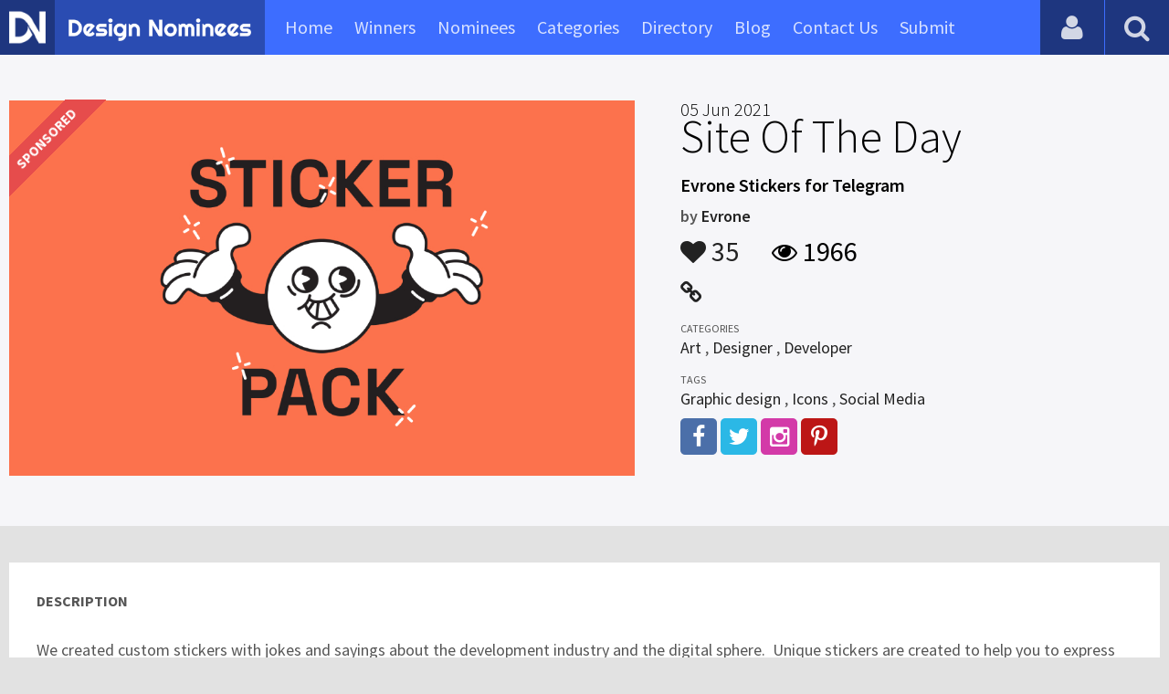

--- FILE ---
content_type: text/html; charset=UTF-8
request_url: https://www.designnominees.com/sites/evrone-stickers-for-telegram
body_size: 4962
content:
<!DOCTYPE HTML>
<html>
<head>
      <meta http-equiv="Content-Type" content="text/html; charset=UTF-8">
  <meta name="viewport" content="width=device-width, initial-scale=1, maximum-scale=1.0, user-scalable=no">
  <title>Evrone Stickers for Telegram</title>
  <meta name="title" content="Evrone Stickers for Telegram">
  <meta name="description" content="We created custom stickers with jokes and sayings about the development industry and the digital sphere.&nbsp; Unique stickers are created to help you">
  <meta name="keywords" content="Evrone Stickers for Telegram,Art,Designer,Developer,Graphic design,Icons,Social Media">
       <meta property="og:url" content="https://www.designnominees.com/sites/evrone-stickers-for-telegram" />
  <meta property="og:title" content="Evrone Stickers for Telegram" />
  <meta property="og:description" content="We created custom stickers with jokes and sayings about the development industry and the digital sphere.&nbsp; Unique stickers are created to help you" />
  <meta property="og:image" content="https://www.designnominees.com/application/upload/Websites/2021/06/evrone-stickers-for-telegram-199.jpg" />
  <meta name="twitter:card" content="summary_large_image"/>
  <meta name="twitter:description" content="We created custom stickers with jokes and sayings about the development industry and the digital sphere.&nbsp; Unique stickers are created to help you"/>
  <meta name="twitter:title" content="Evrone Stickers for Telegram"/>
  <meta name="twitter:site" content="@DesignNominees"/>
  <meta name="twitter:domain" content="DesignNomineess"/>
  <meta name="twitter:creator" content="@DesignNominees"/>
  <meta name="twitter:image:src" content="https://www.designnominees.com/application/upload/Websites/2021/06/evrone-stickers-for-telegram-199.jpg" />
  <link rel="canonical" href="https://www.designnominees.com/sites/evrone-stickers-for-telegram" />
  <link rel="apple-touch-icon" sizes="57x57" href="//www.designnominees.com/application/assets/public/images/icons/apple-icon-57x57.png">
  <link rel="apple-touch-icon" sizes="60x60" href="//www.designnominees.com/application/assets/public/images/icons/apple-icon-60x60.png">
  <link rel="apple-touch-icon" sizes="72x72" href="//www.designnominees.com/application/assets/public/images/icons/apple-icon-72x72.png">
  <link rel="apple-touch-icon" sizes="76x76" href="//www.designnominees.com/application/assets/public/images/icons/apple-icon-76x76.png">
  <link rel="apple-touch-icon" sizes="114x114" href="//www.designnominees.com/application/assets/public/images/icons/apple-icon-114x114.png">
  <link rel="apple-touch-icon" sizes="120x120" href="//www.designnominees.com/application/assets/public/images/icons/apple-icon-120x120.png">
  <link rel="apple-touch-icon" sizes="144x144" href="//www.designnominees.com/application/assets/public/images/icons/apple-icon-144x144.png">
  <link rel="apple-touch-icon" sizes="152x152" href="//www.designnominees.com/application/assets/public/images/icons/apple-icon-152x152.png">
  <link rel="apple-touch-icon" sizes="180x180" href="//www.designnominees.com/application/assets/public/images/icons/apple-icon-180x180.png">
  <link rel="icon" type="image/png" sizes="192x192"  href="//www.designnominees.com/application/assets/public/images/icons/android-icon-192x192.png">
  <link rel="icon" type="image/png" sizes="32x32" href="//www.designnominees.com/application/assets/public/images/icons/favicon-32x32.png">
  <link rel="icon" type="image/png" sizes="96x96" href="//www.designnominees.com/application/assets/public/images/icons/favicon-96x96.png">
  <link rel="icon" type="image/png" sizes="16x16" href="//www.designnominees.com/application/assets/public/images/icons/favicon-16x16.png">

  <link href='https://fonts.googleapis.com/css?family=Source+Sans+Pro:400,300,600,700' rel='stylesheet' type='text/css'>
  <script src="https://cdn.onesignal.com/sdks/OneSignalSDK.js" async='async'></script>
  <script>
    var OneSignal = window.OneSignal || [];
    OneSignal.push(["init", {
      appId: "9f4f2d68-ba7b-4fdd-a136-7c6665e1797d",
      autoRegister: true, /* Set to true to automatically prompt visitors */
      subdomainName: 'https://designnominees.onesignal.com',   
      notifyButton: {
          enable: true /* Set to false to hide */
      }
    }]);
  </script>
  <script>
    var base_url="https://www.designnominees.com/";
    var IsLogin="";
    var redirect_url;
  </script>
    <link rel="stylesheet" type="text/css" href="//www.designnominees.com/application/assets/public/css/style.css">
    <link rel="stylesheet" type="text/css" href="//www.designnominees.com/application/assets/public/css/font-awesome.min.css">
    <link rel="stylesheet" type="text/css" href="//www.designnominees.com/application/assets/public/css/prism.css">
    <script src="//www.designnominees.com/application/assets/public/js/jquery-1.11.1.js"></script>
    <script src="//www.designnominees.com/application/assets/public/js/jquery.reveal.js"></script>
    <script src="//www.designnominees.com/application/assets/public/js/facebook.js"></script>
    <script src="//www.designnominees.com/application/assets/public/js/google.js"></script>
    <script src="//www.designnominees.com/application/assets/public/js/slick.min.js"></script>
    <script src="//www.designnominees.com/application/assets/public/js/header_general.js"></script>
    <script src="//www.designnominees.com/application/assets/public/js/prism.js"></script>

      <script>
    (function(i,s,o,g,r,a,m){i['GoogleAnalyticsObject']=r;i[r]=i[r]||function(){
          (i[r].q=i[r].q||[]).push(arguments)},i[r].l=1*new Date();a=s.createElement(o),
        m=s.getElementsByTagName(o)[0];a.async=1;a.src=g;m.parentNode.insertBefore(a,m)
    })(window,document,'script','https://www.google-analytics.com/analytics.js','ga');

    ga('create', 'UA-79142889-1', 'auto');
    ga('send', 'pageview');


    jQuery(function () {
      jQuery(".search_box").click(function()
      {
        $("#search").attr("action",base_url+$(this).attr('id'));
      });

    });

  </script>
  <script async src="//pagead2.googlesyndication.com/pagead/js/adsbygoogle.js"></script>
<script>
  (adsbygoogle = window.adsbygoogle || []).push({
    google_ad_client: "ca-pub-8394013770496590",
    enable_page_level_ads: true
  });
</script>
<body>
<div id="login" class="reveal-modal">
  <h1>Login</h1>
  <div class="login-form">
    <form action="javascript:;" name="login_form" id="login_form" method="post">
      <div class="field prepend-icon state-success" for="EmailAddress">
        <input name="EmailAddress" id="EmailAddress" type="text" placeholder="E-mail or username" class="form-input gui-input">
      </div>
      <div class="field prepend-icon state-success" for="Password">
        <input name="Password" type="password" id="Password" placeholder="Password" class="form-input gui-input">
      </div>
      <div class="LoginError"></div>
      <input name="Login" type="submit" value="Login" id="Login" class="btn blue block">
        <div class="row MT10">
            <div class="left">
                <!--<input name="" type="checkbox" value="">
                Remember me-->
            </div>
            <div class="right"><a href="https://www.designnominees.com/forgot-password" class="red-text underline">Forgot Password?</a></div>
        </div>
    </form>
  </div>
  <!--<div class="or-line"><span>or</span></div>
  <div class="row login-with">
    <div class="col-6"><a href="javascript:;" onclick="facebookLogin();" class="facebook btn"><i class="fa fa-facebook"></i> Login with Facebook</a></div>
    <div class="col-6"><a href="javascript:;" onclick="googleLogin();"  class="g-plus btn"><i class="fa fa-google-plus"></i> Login with Google</a></div>
  </div>-->
  <div class="register">Not a member yet? <a href="https://www.designnominees.com/register" class="blue-text">Register now</a></div>
  <a class="close-reveal-modal">&#215;</a> </div>
<div class="site-overlay"></div>
<div class="site-container">
  <div class="header">
    <div class="logo-icon"><a href="https://www.designnominees.com/"><img src="https://www.designnominees.com/application/assets/public/images/designnominees-icon.png" alt="Design Nominees" title="Design Nominees"></a></div>
    <div class="logo"><a href="https://www.designnominees.com/"><img src="https://www.designnominees.com/application/assets/public/images/designnominees.png" alt="Design Nominees" title="Design Nominees"></a></div>
   
    <div class="nav">
      <ul>
        <li><a href="https://www.designnominees.com/" >Home</a></li>
        <li><a href="javascript:;">Winners</a>
          <ul>
            <li><a href="https://www.designnominees.com/winners-websites" >Websites</a></li>
              <li><a href="https://www.designnominees.com/winners-themes" >Themes</a></li>
            <li><a href="https://www.designnominees.com/winners-apps" >Apps</a></li>
            <li><a href="https://www.designnominees.com/winners-games" >Games</a></li>
          </ul>
        </li>
        <li><a href="javascript:;">Nominees</a>
          <ul>
            <li><a href="https://www.designnominees.com/nominees-websites" >Websites</a></li>
            <li><a href="https://www.designnominees.com/nominees-themes" >Themes</a></li>
            <li><a href="https://www.designnominees.com/nominees-apps" >Apps</a></li>
            <li><a href="https://www.designnominees.com/nominees-games" >Games</a></li>
          </ul>
        </li>

        <li><a href="https://www.designnominees.com/categories" >Categories</a></li>
        <li><a href="https://www.designnominees.com/directory" >Directory</a></li>
        <li><a href="https://www.designnominees.com/blog" >Blog</a></li>
        <li><a href="https://www.designnominees.com/contact-us" >Contact Us</a></li>
        <li ><a href="javascript:;" class="submit-now"><span>Submit</span></a>
            <ul>
                <li><a href="https://www.designnominees.com/site-submission" >Submit Website</a></li>
                <li><a href="https://www.designnominees.com/theme-submission" >Submit Theme</a></li>
                <li><a href="https://www.designnominees.com/app-submission" >Submit App</a></li>
                <li><a href="https://www.designnominees.com/game-submission" >Submit Game</a></li>
            </ul>
        </li>
       

      </ul>
    </div>
    <a class="search-icon" href="javascript:;"><i class="fa fa-search"></i><i class="fa fa-times"></i></a>
    <div class="user-login"><a href="javascript:;" class="user-login-icon"><i class="fa fa-user"></i></a>
      <ul>
                  <li><a data-reveal-id="login" href="javascript:;">Login</a></li>
          <li><a href="https://www.designnominees.com/register">Register</a></li>
                </ul>
    </div>
	<a id="nav-icon" href="javascript:;"><span></span> <span></span> <span></span></a>
  </div>
  <div class="site-main">
    <div class="search">
      <div class="search-wrapper">
                <form action="https://www.designnominees.com/search-website" method="post" name="search" id="search">
          <input type="text" placeholder="Search ..." id="Search" name="Search" autofocus="" value="">
          <button class="search-submit" name="submit" type="submit"><i class="fa fa-search"></i></button>
          <div class="filter">
          	<div>
              <label>
                <input type="radio" value="1"  class="search_box"  id="search-website"  name="search_box" checked=checked>
                <span class="check"></span> Website </label>
            </div>
            <div>
                  <label>
                      <input type="radio" value="1"  class="search_box"  id="search-theme"  name="search_box" >
                      <span class="check"></span> Theme </label>
            </div>
          	<div>
              <label>
                <input type="radio" value="3" id="search-games" class="search_box"   name="search_box" >
                <span class="check"></span> Game </label>
            </div>
          	<div>
              <label>
                <input type="radio"value="2" id="search-apps" class="search_box"  name="search_box" >
                <span class="check"></span> App </label>
            </div>

              <div>
                  <label>
                      <input type="radio"value="2" id="search-articles" class="search_box"  name="search_box" >
                      <span class="check"></span> Article </label>
              </div>

            <div>
              <label>
                <input type="radio" value="4" id="search-profiles" class="search_box" name="search_box"  >
                <span class="check"></span> Profile </label>
            </div>
          </div>
        </form>
      </div>
    </div><script id="dsq-count-scr" src="//DesignNominees.disqus.com/count.js" async></script>

<div class="app-details website-details">
  <div class="light-bg">
    <div class="container">
      <div class="row">
        <div class="col-7 sites-img"><a href="https://stickers.evrone.com/" target="_blank"><img alt="Evrone Stickers for Telegram" src="https://www.designnominees.com/application/upload/Websites/2021/06/evrone-stickers-for-telegram-199.jpg"></a></div>
        <div class="col-5">
          <div class="sites-info">

                            <div class="sponsored-ribbon">
                    <div class="label">Sponsored</div>
                </div>
                                              <h1><span>05 Jun 2021</span> Site Of The Day</h1>
             
            <h2>Evrone Stickers for Telegram</h2>
            <h3>by <span>
                            <a href="https://www.designnominees.com/profile/evrone">Evrone</a>
                            </span></h3>
            <div class="app-fot">
              <div class="like-count">
                                <a href="javascript:;" AppID="23599" class="Liked" Count="35"><i class="fa fa-heart"></i> 35</a>
                              </div>
              <div class="view-count"><i class="fa fa-eye"></i> 1966</div>
            </div>
            <div class="website-link">
              <a  href="https://stickers.evrone.com/" class="website" target="_blank"><i class="fa fa-link"></i></a>            </div>
            <div class="sites-details">
				<small>Categories</small>
                <div class="categories-list">            <a href="https://www.designnominees.com/categories/websites/art">Art</a>
            ,             <a href="https://www.designnominees.com/categories/websites/designer">Designer</a>
            ,             <a href="https://www.designnominees.com/categories/websites/developer">Developer</a>
            </div>
                <small>Tags</small>
                <div class="categories-list">            <a href="https://www.designnominees.com/tags/websites/graphic-design">Graphic design</a>
            ,             <a href="https://www.designnominees.com/tags/websites/icons">Icons</a>
            ,             <a href="https://www.designnominees.com/tags/websites/social-media">Social Media</a>
            </div>
                            <div class="more-info">

                                <a href="https://www.facebook.com/evrone" class="facebook" target="_blank" rel="nofollow"><i class="fa fa-facebook"></i></a>
                                                <a href="https://twitter.com/evronecom" class="twitter" target="_blank" rel="nofollow"><i class="fa fa-twitter"></i></a>
                
                                <a href="https://www.instagram.com/evrone_com/" class="instagram" target="_blank" rel="nofollow"><i class="fa fa-instagram"></i></a>
                  
                                <a href="https://www.pinterest.ru/evronecom/" class="pinterest" target="_blank" rel="nofollow"><i class="fa fa-pinterest-p"></i></a>
                
                              </div>
                          </div>
          </div>
        </div>
      </div>
    </div>
  </div>
  <div class="container">
    <div class="app-details-dec">
      <h6 style="padding-top:0px;">Description</h6>
      <p>We created custom stickers with jokes and sayings about the development industry and the digital sphere.&nbsp; Unique stickers are created to help you to express your thoughts and feelings.<br />
Feel free to add the sticker pack!</p>

<p>Download the sticker pack here:&nbsp;https://stickers.evrone.com/</p>

<p>Read a case study how we created it: https://evrone.com/stickers/</p>

<p>></p>

<p>></p>

<p>></p>
      <!--<div id="disqus_thread"></div>-->
      <script>
    /**
     *  RECOMMENDED CONFIGURATION VARIABLES: EDIT AND UNCOMMENT THE SECTION BELOW TO INSERT DYNAMIC VALUES FROM YOUR PLATFORM OR CMS.
     *  LEARN WHY DEFINING THESE VARIABLES IS IMPORTANT: https://disqus.com/admin/universalcode/#configuration-variables
     */
    /*
    var disqus_config = function () {
        this.page.url = PAGE_URL;  // Replace PAGE_URL with your page's canonical URL variable
        this.page.identifier = PAGE_IDENTIFIER; // Replace PAGE_IDENTIFIER with your page's unique identifier variable
    };
    */
    (function() {  // DON'T EDIT BELOW THIS LINE
        var d = document, s = d.createElement('script');

        s.src = '//designnominees.disqus.com/embed.js';

        s.setAttribute('data-timestamp', +new Date());
        (d.head || d.body).appendChild(s);
    })();
</script>
      <noscript>
      Please enable JavaScript to view the <a href="https://disqus.com/?ref_noscript" rel="nofollow">comments powered by Disqus.</a>
      </noscript>
    </div>
  </div>
</div>
<div class="container PTB50">
  <div class="sub-hd">
    <h1>Related Websites</h1>
    </div>
  <div class="sites-list">
   <ul>
              <li>
                    <div class="sites-img"><a href="https://www.designnominees.com/apps/elklayer"><img alt="elklayer" src="https://www.designnominees.com/application/upload/Websites/2023/05/elklayer-169.jpg"></a>
           <span class="site-link"> <a href="https://elklayer.com/" target="_blank"><i class="fa fa-link"></i></a>
                                  <span class="date">Nominees 23 May 2023</span>
                                </span>
            </div>
            <div class="sites-info">
             <h2>
                                    <a href="https://www.designnominees.com/sites/elklayer">elklayer</a>
                            </h2>
              <h3>by <span>
                        elklayer                        </span></h3>
            </div>
            <div class="app-fot">
              <div class="like-count">
                            <a href="javascript:;" AppID="40364" class="Liked" Count="15"><i class="fa fa-heart"></i> 15</a>
                          </div>
              <div class="view-count"><i class="fa fa-eye"></i> 913</div>
            </div>
          </li>
                <li>
                    <div class="sites-img"><a href="https://www.designnominees.com/apps/design-pros-usa-1"><img alt="Design Pros USA" src="https://www.designnominees.com/application/upload/Websites/2024/02/design-pros-usa-89.jpg"></a>
           <span class="site-link"> <a href="https://designprosusa.com" target="_blank"><i class="fa fa-link"></i></a>
                                  <span class="date">Nominees 08 Apr 2024</span>
                                </span>
            </div>
            <div class="sites-info">
             <h2>
                                    <a href="https://www.designnominees.com/sites/design-pros-usa-1">Design Pros USA</a>
                            </h2>
              <h3>by <span>
                        Design Pros USA                        </span></h3>
            </div>
            <div class="app-fot">
              <div class="like-count">
                            <a href="javascript:;" AppID="47250" class="Liked" Count="7"><i class="fa fa-heart"></i> 7</a>
                          </div>
              <div class="view-count"><i class="fa fa-eye"></i> 684</div>
            </div>
          </li>
                <li>
                    <div class="sites-img"><a href="https://www.designnominees.com/apps/olesya-markova-business-coach"><img alt="Olesya Markova Business Coach" src="https://www.designnominees.com/application/upload/Websites/2023/06/business-coach-olesya-markova-184.jpg"></a>
           <span class="site-link"> <a href="https://olesya-markova.ru/" target="_blank"><i class="fa fa-link"></i></a>
                                  <span class="date">Nominees 22 Jun 2023</span>
                                </span>
            </div>
            <div class="sites-info">
             <h2>
                                    <a href="https://www.designnominees.com/sites/olesya-markova-business-coach">Olesya Markova Business Coach</a>
                            </h2>
              <h3>by <span>
                        webdesigner Natalia Simunova                        </span></h3>
            </div>
            <div class="app-fot">
              <div class="like-count">
                            <a href="javascript:;" AppID="41173" class="Liked" Count="133"><i class="fa fa-heart"></i> 133</a>
                          </div>
              <div class="view-count"><i class="fa fa-eye"></i> 1257</div>
            </div>
          </li>
                  </ul>
      </div>
      <div class="text-center PT20"><a href="https://www.designnominees.com/nominees-websites" class="btn gradient blue rounded">View All Related Websites</a></div>
</div>
<div class="footer">
    <div class="container">
      <div class="row">
        <div class="col-6">
        	 <a href="https://www.designnominees.com/blog">Blog</a>|<a href="https://www.designnominees.com/contact-us">Contact Us</a>|<a href="https://www.designnominees.com/certificate">Certificate</a> | <a href="https://www.designnominees.com/terms-condition">Terms & Conditions</a><br />
All rights reserved &copy; 2026 DesignNominees.com
        </div>
        <div class="col-6">
        	<div class="social"><a href="https://www.facebook.com/DesignNominees" target="_blank" title="Facebook" class="facebook"><i class="fa fa-facebook"></i></a> <a href="http://twitter.com/DesignNominees" target="_blank" title="Twitter" class="twitter"><i class="fa fa-twitter"></i></a> <a href="http://pinterest.com/DesignNominees" target="_blank" title="Pinterest" class="pinterest"><i class="fa fa-pinterest-p"></i></a> <a href="http://feeds.feedburner.com/DesignNominees" target="_blank" title="Rss" class="rss"><i class="fa fa-rss"></i></a> </div>
        </div>
      </div>
    </div>
  </div>
</div>
</div>

 <script type='text/javascript' src='https://www.designnominees.com/application/assets/admin/js/admin-tools/admin-forms/js/jquery.validate.min.js'></script>
<script type='text/javascript' src='https://www.designnominees.com/application/assets/public/js/footer_general.js'></script>
</body>
</html>


--- FILE ---
content_type: text/html
request_url: https://content.googleapis.com/static/proxy.html?usegapi=1&jsh=m%3B%2F_%2Fscs%2Fabc-static%2F_%2Fjs%2Fk%3Dgapi.lb.en.2kN9-TZiXrM.O%2Fd%3D1%2Frs%3DAHpOoo_B4hu0FeWRuWHfxnZ3V0WubwN7Qw%2Fm%3D__features__
body_size: -187
content:
<!DOCTYPE html>
<html>
<head>
<title></title>
<meta http-equiv="X-UA-Compatible" content="IE=edge" />
<script nonce="4dRuCKmny3KtqqSHbNbEYw">
  window['startup'] = function() {
    googleapis.server.init();
  };
</script>
<script src="https://apis.google.com/js/googleapis.proxy.js?onload=startup" async defer nonce="4dRuCKmny3KtqqSHbNbEYw"></script>
</head>
<body>
</body>
</html>


--- FILE ---
content_type: text/html; charset=utf-8
request_url: https://www.google.com/recaptcha/api2/aframe
body_size: 266
content:
<!DOCTYPE HTML><html><head><meta http-equiv="content-type" content="text/html; charset=UTF-8"></head><body><script nonce="3FKC9Jw9gjVfmlB0dS8NSw">/** Anti-fraud and anti-abuse applications only. See google.com/recaptcha */ try{var clients={'sodar':'https://pagead2.googlesyndication.com/pagead/sodar?'};window.addEventListener("message",function(a){try{if(a.source===window.parent){var b=JSON.parse(a.data);var c=clients[b['id']];if(c){var d=document.createElement('img');d.src=c+b['params']+'&rc='+(localStorage.getItem("rc::a")?sessionStorage.getItem("rc::b"):"");window.document.body.appendChild(d);sessionStorage.setItem("rc::e",parseInt(sessionStorage.getItem("rc::e")||0)+1);localStorage.setItem("rc::h",'1769261876936');}}}catch(b){}});window.parent.postMessage("_grecaptcha_ready", "*");}catch(b){}</script></body></html>